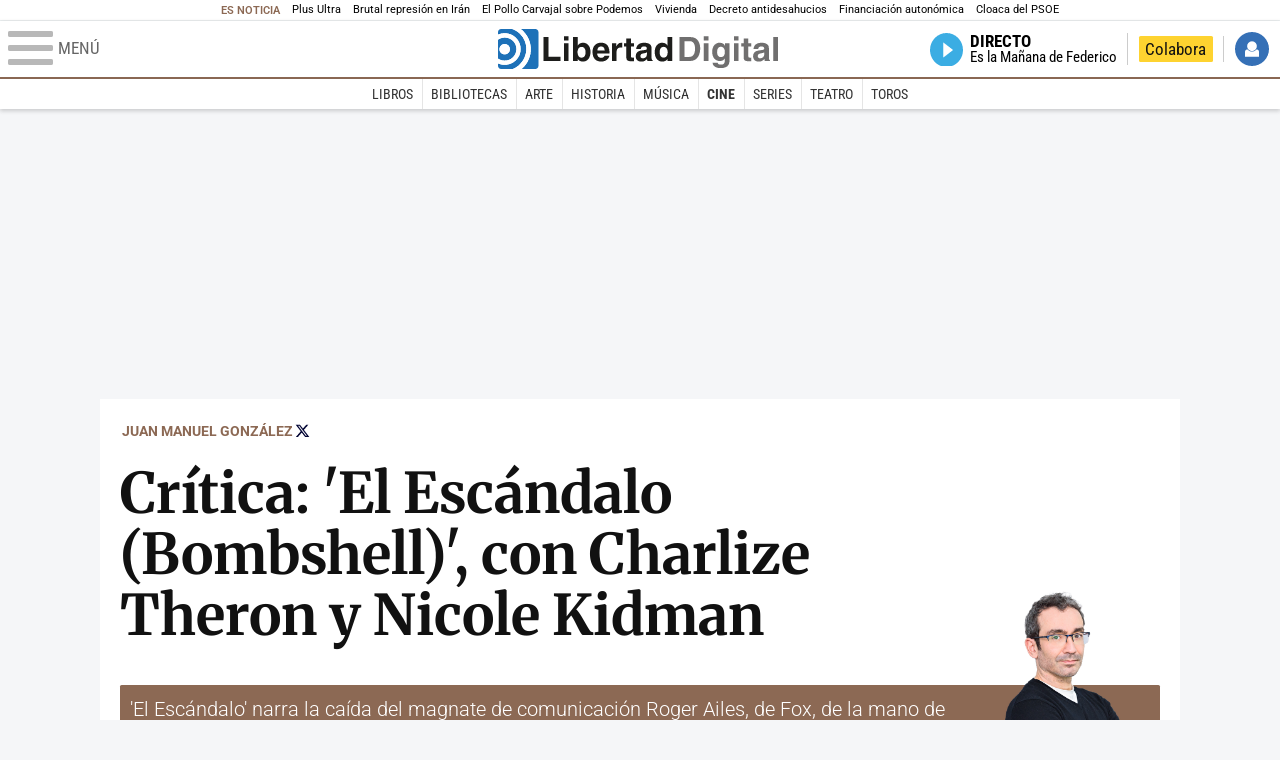

--- FILE ---
content_type: text/html; charset=UTF-8
request_url: https://www.libertaddigital.com/cultura/cine/2020-02-06/juan-manuel-gonzalez-critica-el-escandalo-bombshell-charlize-theron-nicole-kidman-margot-robbie-89925/
body_size: 14844
content:

<!DOCTYPE html>
<html lang="es-ES" data-adsection="ARCUL" data-adsubsection="CINE" data-adpagetype="articulo">
<head prefix="og: http://ogp.me/ns# fb: http://ogp.me/ns/fb# article: http://ogp.me/ns/article#">
    <title>Crítica: 'El Escándalo (Bombshell)', con Charlize Theron y Nicole Kidman - Juan Manuel González - Libertad Digital - Cultura</title>
    <meta http-equiv="content-type" content="text/html; charset=utf-8" />
    <meta name="viewport" content="width=device-width,initial-scale=1,minimum-scale=1" />
    <meta name="mobile-web-app-capable" content="no">
    <meta name="apple-mobile-web-app-capable" content="no" />
    <link rel="preconnect" href="https://s1.staticld.com" />
    <link rel="preload" as="script" href="https://ajax.googleapis.com/ajax/libs/jquery/3.5.1/jquery.min.js" />
    <link rel="preload" as="script" href="https://s1.staticld.com/js/248/210318.min.js" />
                    <link rel="preload" as="font" href="https://s1.staticld.com/fonts/robotocondensed.woff2" crossorigin="anonymous" />
        <link rel="preload" as="font" href="https://s1.staticld.com/fonts/robotocondensed-italic.woff2" crossorigin="anonymous" />
        <link rel="preload" as="font" href="https://s1.staticld.com/fonts/roboto.woff2" crossorigin="anonymous" />
        <link rel="preload" as="font" href="https://s1.staticld.com/fonts/roboto-italic.woff2" crossorigin="anonymous" />
        <link rel="preload" as="font" href="https://s1.staticld.com/fonts/poppins800.woff2" crossorigin="anonymous" />
                <link rel="preload" as="font" href="https://s1.staticld.com/fonts/merriweather.woff2" crossorigin="anonymous" />
        <link rel="preload" as="font" href="https://s1.staticld.com/fonts/inter.woff2" crossorigin="anonymous" />
            
<link rel="preconnect" href="https://www.google-analytics.com" />
<link rel="preconnect" href="https://www.googletagservices.com" />
<link rel="preconnect" href="https://sb.scorecardresearch.com" />
<link rel="preconnect" href="https://onesignal.com" crossorigin="anonymous" />
<link rel="preconnect" href="https://cdn.onesignal.com" />

<link rel="dns-prefetch" href="https://www.adblockanalytics.com" />

<link rel="preconnect" href="https://des.smartclip.net" />
<link rel="preconnect" href="https://static.criteo.net" />
<link rel="preconnect" href="https://gem.gbc.criteo.com" />
<link rel="preconnect" href="https://ag.gbc.criteo.com" />
<link rel="preconnect" href="https://cas.criteo.com" />
<link rel="preconnect" href="https://log.outbrain.com" />
<link rel="dns-prefetch" href="https://www.ultimedia.com" />
<link rel="preconnect" href="https://adservice.google.com" />
<link rel="preconnect" href="https://securepubads.g.doubleclick.net" />
<link rel="preconnect" href="https://pagead2.googlesyndication.com" />
<link rel="preconnect" href="https://cdn.smartclip-services.com" />
<link rel="preconnect" href="https://ib.adnxs.com" />
<link rel="preconnect" href="https://fonts.googleapis.com" />

<link rel="preload" as="script" href="https://www.googletagmanager.com/gtm.js?id=GTM-K8ZQ574" />

    
<meta name="apple-itunes-app" content="app-id=360408369">
<link rel="apple-touch-icon" href="https://s.libertaddigital.com/logos/ld/256.png" />
<meta name="author" content="Juan Manuel González">
<link rel="canonical" href="https://www.libertaddigital.com/cultura/cine/2020-02-06/juan-manuel-gonzalez-critica-el-escandalo-bombshell-charlize-theron-nicole-kidman-margot-robbie-89925/" />
<meta name="description" content="'El Escándalo' narra la caída del magnate de comunicación Roger Ailes, de Fox, de la mano de un grupo de periodistas.">
<link rel="image_src" href="https://s1.staticld.com//2020/02/06/bombshell.jpg" />
<meta name="keywords" content="bombshell, charlize theron, el escándalo, margot robbie, nicole kidman">
<meta http-equiv="last-modified" content="2024-12-28T11:40:29+01:00">
<link rel="manifest" href="https://s.libertaddigital.com/json/manifest/ld.json" />
<meta name="news_keywords" content="bombshell, charlize theron, el escándalo, margot robbie, nicole kidman">
<meta name="robots" content="follow,index,max-image-preview:standard">
<link rel="shortcut icon" href="https://s.libertaddigital.com/ld.ico" />
<meta name="theme-color" content="#f04e98">
<meta property="fb:app_id" content="115312275199271">
<meta property="fb:pages" content="587985361319819">
<meta property="ld:content_type" content="opinion">
<meta property="ld:outbrain" content="yes">
<meta property="ld:section" content="Cine">
<meta property="ld:seedtag" content="yes">
<meta property="og:description" content="'El Escándalo' narra la caída del magnate de comunicación Roger Ailes, de Fox, de la mano de un grupo de periodistas.">
<meta property="og:site_name" content="Libertad Digital - Cultura">
<meta property="og:title" content="Las periodistas que acabaron con el baboso de Fox News">
<meta property="og:type" content="article">
<meta property="og:url" content="https://www.libertaddigital.com/cultura/cine/2020-02-06/juan-manuel-gonzalez-critica-el-escandalo-bombshell-charlize-theron-nicole-kidman-margot-robbie-89925/">
<meta property="mrf:authors" content="Juan Manuel González">
<meta property="mrf:sections" content="Cultura">
<meta property="mrf:tags" content="contentType:opinion;sub-section:Cine;creator:41278353965;branded:no">
<meta property="article:author" content="https://www.libertaddigital.com/autores/juan-manuel-gonzalez/">
<meta property="article:modified_time" content="2024-12-28T11:40:29+01:00">
<meta property="article:published_time" content="2020-02-07T08:06:51+01:00">
<meta property="article:section" content="Cine">
<meta property="article:tag" content="bombshell" />
<meta property="article:tag" content="charlize theron" />
<meta property="article:tag" content="el escándalo" />
<meta property="article:tag" content="margot robbie" />
<meta property="article:tag" content="nicole kidman" />
<meta name="twitter:card" content="summary_large_image">
<meta name="twitter:creator" content="@confecinepata">
<meta name="twitter:description" content="'El Escándalo' narra la caída del magnate de comunicación Roger Ailes, de Fox, de la mano de un grupo de periodistas.">
<meta name="twitter:image" content="https://s1.staticld.com//2020/02/06/990/495/x-ld/bombshell.jpg">
<meta name="twitter:site" content="@LoDeCultura">
<meta name="twitter:title" content="Las periodistas que acabaron con el baboso de Fox News">
    <script>
        (function(n,t){"use strict";function w(){}function u(n,t){if(n){typeof n=="object"&&(n=[].slice.call(n));for(var i=0,r=n.length;i<r;i++)t.call(n,n[i],i)}}function it(n,i){var r=Object.prototype.toString.call(i).slice(8,-1);return i!==t&&i!==null&&r===n}function s(n){return it("Function",n)}function a(n){return it("Array",n)}function et(n){var i=n.split("/"),t=i[i.length-1],r=t.indexOf("?");return r!==-1?t.substring(0,r):t}function f(n){(n=n||w,n._done)||(n(),n._done=1)}function ot(n,t,r,u){var f=typeof n=="object"?n:{test:n,success:!t?!1:a(t)?t:[t],failure:!r?!1:a(r)?r:[r],callback:u||w},e=!!f.test;return e&&!!f.success?(f.success.push(f.callback),i.load.apply(null,f.success)):e||!f.failure?u():(f.failure.push(f.callback),i.load.apply(null,f.failure)),i}function v(n){var t={},i,r;if(typeof n=="object")for(i in n)!n[i]||(t={name:i,url:n[i]});else t={name:et(n),url:n};return(r=c[t.name],r&&r.url===t.url)?r:(c[t.name]=t,t)}function y(n){n=n||c;for(var t in n)if(n.hasOwnProperty(t)&&n[t].state!==l)return!1;return!0}function st(n){n.state=ft;u(n.onpreload,function(n){n.call()})}function ht(n){n.state===t&&(n.state=nt,n.onpreload=[],rt({url:n.url,type:"cache"},function(){st(n)}))}function ct(){var n=arguments,t=n[n.length-1],r=[].slice.call(n,1),f=r[0];return(s(t)||(t=null),a(n[0]))?(n[0].push(t),i.load.apply(null,n[0]),i):(f?(u(r,function(n){s(n)||!n||ht(v(n))}),b(v(n[0]),s(f)?f:function(){i.load.apply(null,r)})):b(v(n[0])),i)}function lt(){var n=arguments,t=n[n.length-1],r={};return(s(t)||(t=null),a(n[0]))?(n[0].push(t),i.load.apply(null,n[0]),i):(u(n,function(n){n!==t&&(n=v(n),r[n.name]=n)}),u(n,function(n){n!==t&&(n=v(n),b(n,function(){y(r)&&f(t)}))}),i)}function b(n,t){if(t=t||w,n.state===l){t();return}if(n.state===tt){i.ready(n.name,t);return}if(n.state===nt){n.onpreload.push(function(){b(n,t)});return}n.state=tt;rt(n,function(){n.state=l;t();u(h[n.name],function(n){f(n)});o&&y()&&u(h.ALL,function(n){f(n)})})}function at(n){n=n||"";var t=n.split("?")[0].split(".");return t[t.length-1].toLowerCase()}function rt(t,i){function e(t){t=t||n.event;u.onload=u.onreadystatechange=u.onerror=null;i()}function o(f){f=f||n.event;(f.type==="load"||/loaded|complete/.test(u.readyState)&&(!r.documentMode||r.documentMode<9))&&(n.clearTimeout(t.errorTimeout),n.clearTimeout(t.cssTimeout),u.onload=u.onreadystatechange=u.onerror=null,i())}function s(){if(t.state!==l&&t.cssRetries<=20){for(var i=0,f=r.styleSheets.length;i<f;i++)if(r.styleSheets[i].href===u.href){o({type:"load"});return}t.cssRetries++;t.cssTimeout=n.setTimeout(s,250)}}var u,h,f;i=i||w;h=at(t.url);h==="css"?(u=r.createElement("link"),u.type="text/"+(t.type||"css"),u.rel="stylesheet",u.href=t.url,t.cssRetries=0,t.cssTimeout=n.setTimeout(s,500)):(u=r.createElement("script"),u.type="text/"+(t.type||"javascript"),u.src=t.url);u.onload=u.onreadystatechange=o;u.onerror=e;u.async=!1;u.defer=!1;t.errorTimeout=n.setTimeout(function(){e({type:"timeout"})},7e3);f=r.head||r.getElementsByTagName("head")[0];f.insertBefore(u,f.lastChild)}function vt(){for(var t,u=r.getElementsByTagName("script"),n=0,f=u.length;n<f;n++)if(t=u[n].getAttribute("data-headjs-load"),!!t){i.load(t);return}}function yt(n,t){var v,p,e;return n===r?(o?f(t):d.push(t),i):(s(n)&&(t=n,n="ALL"),a(n))?(v={},u(n,function(n){v[n]=c[n];i.ready(n,function(){y(v)&&f(t)})}),i):typeof n!="string"||!s(t)?i:(p=c[n],p&&p.state===l||n==="ALL"&&y()&&o)?(f(t),i):(e=h[n],e?e.push(t):e=h[n]=[t],i)}function e(){if(!r.body){n.clearTimeout(i.readyTimeout);i.readyTimeout=n.setTimeout(e,50);return}o||(o=!0,vt(),u(d,function(n){f(n)}))}function k(){r.addEventListener?(r.removeEventListener("DOMContentLoaded",k,!1),e()):r.readyState==="complete"&&(r.detachEvent("onreadystatechange",k),e())}var r=n.document,d=[],h={},c={},ut="async"in r.createElement("script")||"MozAppearance"in r.documentElement.style||n.opera,o,g=n.head_conf&&n.head_conf.head||"head",i=n[g]=n[g]||function(){i.ready.apply(null,arguments)},nt=1,ft=2,tt=3,l=4,p;if(r.readyState==="complete")e();else if(r.addEventListener)r.addEventListener("DOMContentLoaded",k,!1),n.addEventListener("load",e,!1);else{r.attachEvent("onreadystatechange",k);n.attachEvent("onload",e);p=!1;try{p=!n.frameElement&&r.documentElement}catch(wt){}p&&p.doScroll&&function pt(){if(!o){try{p.doScroll("left")}catch(t){n.clearTimeout(i.readyTimeout);i.readyTimeout=n.setTimeout(pt,50);return}e()}}()}i.load=i.js=ut?lt:ct;i.test=ot;i.ready=yt;i.ready(r,function(){y()&&u(h.ALL,function(n){f(n)});i.feature&&i.feature("domloaded",!0)})})(window);
        head.load([
                                                {jquery: "https://ajax.googleapis.com/ajax/libs/jquery/3.5.1/jquery.min.js"},
            {breaking: "https://s1.staticld.com//rt/2017urgente.js"},
                        {ld: "https://s1.staticld.com/js/248/210318.min.js"},

            {publi: "https://s1.staticld.com/rt/ld.min.js"}        ]);
    </script>
    <link title="Libertad Digital" rel="search" type="application/opensearchdescription+xml" href="https://www.libertaddigital.com/fragmentos/open-search.xml" />
    <link rel="stylesheet" href="https://s1.staticld.com/css/248/mobile.min.css" />
    <link rel="stylesheet" media="(min-width: 480px)" href="https://s1.staticld.com/css/248/tablet.min.css" />
    <link rel="stylesheet" media="(min-width: 821px)" href="https://s1.staticld.com/css/248/desktop.min.css" />
    <link rel="stylesheet" media="print" href="https://s1.staticld.com/css/248/print.min.css" />
                        <script type="application/ld+json">{"@context":"https://schema.org","@type":"NewsArticle","headline":"Crítica: 'El Escándalo (Bombshell)', con Charlize Theron y Nicole Kidman","description":"'El Escándalo' narra la caída del magnate de comunicación Roger Ailes, de Fox, de la mano de un grupo de periodistas.","articleSection":"Cine","datePublished":"2020-02-07T08:06:51+0100","dateModified":"2024-12-28T11:40:29+0100","keywords":"Charlize Theron, Nicole Kidman","mainEntityOfPage":{"@type":"WebPage","@id":"https://www.libertaddigital.com/cultura/cine/2020-02-06/juan-manuel-gonzalez-critica-el-escandalo-bombshell-charlize-theron-nicole-kidman-margot-robbie-89925/"},"image":{"@type":"ImageObject","url":"https://s1.staticld.com//2020/02/06/bombshell.jpg","width":990,"height":557},"author":[{"@type":"Person","name":"Juan Manuel González","url":"https://www.libertaddigital.com/autores/juan-manuel-gonzalez/"}],"publisher":{"@type":"Organization","name":"Libertad Digital","url":"https://www.libertaddigital.com/","logo":{"@type":"ImageObject","url":"https://s1.staticld.com//2020/11/25/libertaddigital-logo.jpg"},"sameAs":["https://www.facebook.com/libertad.digital","https://x.com/libertaddigital","https://es.wikipedia.org/wiki/Libertad_Digital","https://www.instagram.com/libertaddigital_"],"publishingPrinciples":{"@type":"CreativeWork","url":"https://www.libertaddigital.com/corporativo/#valores"}},"video":{"@type":"VideoObject","name":"Tráiler oficial de la película: 'El escándalo'","description":"Protagonizada por las ganadoras del Óscar, Charlize Theron y Nicole Kidman, y los nominados al Óscar, John Lithgow y Margot Robbie, llega la película El escándalo. ","thumbnailUrl":"https://s1.staticld.com//2020/02/06/trailer-oficial-de-la-pelicula-el-escandalo-6072864.jpg","embedUrl":"https://tv.libertaddigital.com/videos/embed/1-LHCSXZwAADc.html","contentUrl":"https://www.libertaddigital.com/cultura/cine/2020-02-06/trailer-oficial-de-la-pelicula-el-escandalo-6072864/","uploadDate":"2020-02-06T15:36:31+0100"},"articleBody":"En apenas un par de películas, El vicio del poder y La gran apuesta, el director Adam McKay recondujo su carrera sin dejar atrás la comedia deslenguada con la que dio sus primeros pasos. En aquellos filmes y en la mayúscula serie de televisión Succession, que patrocinó junto a su actor fetiche, el cómico Will Ferrell, retrató el mundo de los tiburones financieros y políticos con una sangrante veracidad y activismo, tanta que en ocasiones repercutía en la complejidad psicológica de los mismos.\n\nSi McKay ha salido indemne de esas aventuras gracias a la enorme energía de aquellas obras, Bombshell (El Escándalo), quizá demostrando que la cabriola de género tampoco era para tanto (o quizá revelando de nuevo el menosprecio continuo al que se somete la comedia respecto al drama) se queda a medio camino de todo. Dirigida por Jay Roach, otro director de comedia pasado al lado oscuro de la vida, la película goza de un comienzo poderoso y ejemplar, en el que el director logra compaginar denuncia con garra cómica mientras su protagonista y productora, una Charlize Theron transmutada en la periodista Megyn Kelly, pasea por la redacción de Fox News mientras habla directamente al espectador sobre lo que se cuece tras las cámaras del informativo que ayudó al triunfo de Donald Trump.\n\nBombshell narra la denuncia colectiva por acoso sexual de un amplio grupo de periodistas contra Roger Ailes, artífice de Fox News y de un tercio de los beneficios recogidos por Murdoch en su emporio mediático. El filme, ambientado en su mayoría en 2016, resulta tan entretenido como falto de profundidad o verdadero suspense y va perdiendo su enorme fuelle inicial según transcurre. Tanto las heroínas de la función como el villano, interpretado por el siempre excelente John Lithgow, resultan más bien planos y poco interesantes aunque Roach, al menos, se vale de esta falta de incisión para elaborar una película que fluye ante nuestros ojos con la rapidez del flujo de información de Twitter. Trepidante y con garra, Bombshell sacrifica ese agudeza y humor iniciales una vez se mete en la grave cuestión. El resultado es una película más que aceptable, definitivamente entretenida, pero también una que hace real sin quererlo la reflexión final de la propia Kelly: todo se olvida, todo es desgraciadamente coyuntural."}</script><script type="application/ld+json">{"@context":"https://schema.org","@type":"WebSite","url":"https://www.libertaddigital.com/","potentialAction":{"@type":"SearchAction","target":{"@type":"EntryPoint","urlTemplate":"https://www.libertaddigital.com/c.php?op=buscar&q={search_term_string}"},"query-input":"required name=search_term_string"}}</script><script type="application/ld+json">{"@context":"http://schema.org","@type":"BreadcrumbList","itemListElement":[{"@type":"ListItem","position":1,"name":"Inicio","item":"https://www.libertaddigital.com/"},{"@type":"ListItem","position":2,"name":"Cultura","item":"https://www.libertaddigital.com/cultura/"},{"@type":"ListItem","position":3,"name":"Cine","item":"https://www.libertaddigital.com/cultura/cine/"},{"@type":"ListItem","position":4,"name":"Crítica: 'El Escándalo (Bombshell)', con Charlize Theron y Nicole Kidman","item":"https://www.libertaddigital.com/cultura/cine/2020-02-06/juan-manuel-gonzalez-critica-el-escandalo-bombshell-charlize-theron-nicole-kidman-margot-robbie-89925/"}]}</script></head>

<body class="cultura opinion">
<a name="top"></a>

<noscript><iframe src="https://www.googletagmanager.com/ns.html?id=GTM-K8ZQ574" height="0" width="0" style="display:none;visibility:hidden"></iframe></noscript>


<nav class="news">
    <span class="title">Es Noticia</span>
    <div class="scrollable"><ul>
            <li class="name"><a class="url" href="https://www.libertaddigital.com/espana/2026-01-12/el-dueno-de-plus-ultra-nego-a-la-juez-que-moncloa-o-abalos-intervinieran-en-el-rescate-de-la-compania-en-absoluto-7340563/">Plus Ultra</a></li>
            <li class="name"><a class="url" href="https://www.libertaddigital.com/internacional/oriente-medio/2026-01-12/bano-de-sangre-en-iran-la-tirania-de-los-ayatolas-ya-deja-mas-de-500-muertos-y-10-000-detenidos-7342208/">Brutal represión en Irán</a></li>
            <li class="name"><a class="url" href="https://www.libertaddigital.com/internacional/latinoamerica/2026-01-12/la-frase-manuscrita-del-exjefe-de-inteligencia-chavista-sobre-podemos-le-ha-hecho-mucho-dano-a-venezuela-7341769/">El Pollo Carvajal sobre Podemos</a></li>
            <li class="name"><a class="url" href="https://www.libertaddigital.com/libremercado/2026-01-12/el-precio-de-la-vivienda-se-dispara-en-espana-mas-del-doble-que-en-la-ue-7341783/">Vivienda</a></li>
            <li class="name"><a class="url" href="https://www.libertaddigital.com/libremercado/2026-01-12/jose-maria-rotellar-sanchez-prolonga-el-ataque-a-la-seguridad-juridica-y-al-mercado-de-la-vivienda-con-el-decreto-antidesahucios-7340700/">Decreto antidesahucios</a></li>
            <li class="name"><a class="url" href="https://www.libertaddigital.com/espana/politica/2026-01-11/el-gobierno-usa-el-modelo-de-financiacion-para-blanquear-los-privilegios-a-cataluna-y-frenar-la-fuga-de-votos-7341779/">Financiación autonómica</a></li>
            <li class="name"><a class="url" href="https://www.libertaddigital.com/espana/2026-01-11/asi-es-la-cloaca-del-psoe-de-leire-diaz-el-caso-que-mas-senala-al-1-7339538/">Cloaca del PSOE</a></li>
        </ul></div>
</nav>

<header class="superior">
    <a href="#" class="menu" aria-label="Abrir el menú de la web">
        <div class="hamburguesa">
            <span class="linea"></span>
            <span class="linea"></span>
            <span class="linea"></span>
        </div>
        <span class="rotulo">Menú</span>
    </a>
    <a class="logo"  href="https://www.libertaddigital.com/" title="Cultura">
    <svg xmlns="http://www.w3.org/2000/svg" viewBox="-14.2 0 815.9 117.9"><path fill="#1D1D1B" d="M133 81.7h35.2v12.8h-50V23.7H133zM177.9 42h13.6v52.4h-13.6V42zm0-20.6h13.6v12.8h-13.6V21.4zM229.3 52.7c-8.7 0-11.7 8.2-11.7 15.6 0 5.9 1.8 16.2 11.7 16.2 10 0 11.7-10.2 11.7-16.2 0-7.4-3-15.6-11.7-15.6zm-11.2-3.9l.2-.2c2.2-3.3 6.3-8.2 15.2-8.2 11.5 0 21.8 8.9 21.8 27.2 0 14.6-6.5 28.4-22.1 28.4-5.7 0-11.8-2.1-15.2-8l-.2-.2v6.6h-13.3V23.7h13.6v25.1zM296.6 63.4c0-9.3-6.1-11.9-10.6-11.9s-10.6 2.7-10.6 11.9h21.2zm-21.8 9.1c0 2.9 1.2 12.5 12.3 12.5 3.8 0 7.8-2.3 8.9-6.1h14.1c0 5.8-7.4 17.1-23.7 17.1-14 0-25.2-7.9-25.2-28.4 0-14.3 7.3-27.2 24.8-27.2 18.6 0 24.8 12.7 24.8 32l-36 .1zM317.7 42h13v8.9h.2c2.9-5.3 6-10.4 14.4-10.4.9 0 1.8.1 2.7.2v14c-1.2-.2-2.7-.2-3.9-.2-10.7 0-12.7 6.7-12.7 12.5v27.5h-13.6V42h-.1zM373.4 42h8.7v9.9h-8.7v28.4c0 3.1.1 4.2 5.8 4.2.9 0 1.9-.1 2.9-.3v10.5c-2.2.2-4.3.3-6.5.3h-1.8c-11.8 0-14-4.5-14-11.3V51.9h-7.2V42h7.2V27.8h13.6V42zM419.7 68.8c-1.7.9-3.1 1.7-5.8 2.2l-3.6.7c-6.3 1.2-9.5 2.9-9.5 8.2 0 4.5 3.1 6.5 6.9 6.5 3.2 0 12-1.6 12-12.2v-5.4zm13.6 15.3c0 6.3 1.5 7.7 3.2 8.2v2.2h-15.1c-.5-1.2-1.3-3.2-1.3-6.1-4.2 4.3-7.5 7.7-16.8 7.7-9.4 0-16.2-5.5-16.2-16.2 0-8.7 5.5-14.9 14.4-16.2l13.3-2c1.9-.3 4.8-.8 4.8-4.3s-2-5.9-8.4-5.9c-7.3 0-8.5 3.2-9.1 7.2h-13.6c.1-3.8 2.7-18 22.4-18.2 18.7 0 22.3 8.4 22.3 15.9v27.7h.1zM468.5 84.4c10 0 11.7-10.2 11.7-16.2 0-7.4-3.1-15.6-11.7-15.6-8.7 0-11.7 8.2-11.7 15.6 0 6 1.8 16.2 11.7 16.2zm24.8 10.1H480v-6.6l-.2.2c-3.4 5.9-9.5 8-15.2 8-15.6 0-22.1-13.8-22.1-28.4 0-18.3 10.2-27.2 21.8-27.2 8.9 0 13 4.8 15.2 8.2l.2.2V23.7h13.6v70.8z"/><path fill="#706F6F" d="M529.5 82.2h14.4c12 0 16.1-12.1 16.1-23.7 0-20.9-10-22.6-16.3-22.6h-14.2v46.3zM515 23.7h31.2C570 23.7 575 44 575 57.4c0 15.2-6 37-29.4 37H515V23.7zM585.6 42h13.6v52.4h-13.6V42zm0-20.6h13.6v12.8h-13.6V21.4zM646.9 67.7c0-8.4-4.1-15.3-11.8-15.3-5.1 0-10.8 3.7-10.8 15.9 0 6.7 2.8 14.6 10.9 14.6 9.3-.1 11.7-8 11.7-15.2zM660.4 42v49.2c0 9.1-.7 24.1-26.3 24.1-10.8 0-22.3-4.6-22.9-15.6h15c.6 2.7 1.7 5.3 9.7 5.3 7.4 0 10.9-3.5 10.9-12v-6.2l-.2-.1c-2.3 3.8-5.7 7.7-14 7.7-12.6 0-22.6-8.8-22.6-27.1 0-18 10.3-26.9 21.8-26.9 9.8 0 13.7 5.7 15.4 9.2h.2V42h13zM673.2 42h13.6v52.4h-13.6V42zm0-20.6h13.6v12.8h-13.6V21.4zM715.4 42h8.7v9.9h-8.7v28.4c0 3.1.1 4.2 5.8 4.2.9 0 1.9-.1 2.9-.3v10.5c-2.2.2-4.3.3-6.5.3h-1.8c-11.8 0-14-4.5-14-11.3V51.9h-7.2V42h7.2V27.8h13.6V42zM761.7 68.8c-1.7.9-3.1 1.7-5.8 2.2l-3.6.7c-6.3 1.2-9.5 2.9-9.5 8.2 0 4.5 3.1 6.5 6.9 6.5 3.2 0 12-1.6 12-12.2v-5.4zm13.6 15.3c0 6.3 1.5 7.7 3.2 8.2v2.2h-15.1c-.5-1.2-1.3-3.2-1.3-6.1-4.2 4.3-7.5 7.7-16.8 7.7-9.4 0-16.2-5.5-16.2-16.2 0-8.7 5.5-14.9 14.4-16.2l13.3-2c1.9-.3 4.8-.8 4.8-4.3s-2-5.9-8.4-5.9c-7.3 0-8.5 3.2-9.1 7.2h-13.6c.1-3.8 2.7-18 22.4-18.2 18.7 0 22.3 8.4 22.3 15.9v27.8l.1-.1zM801.7 94.5h-13.6V23.7h13.6z"/><path fill="#1D71B8" d="M-14.2 9.2v7.3C3 8.7 24 11.8 38.1 26c18.2 18.2 18.2 47.8 0 66l-.2.2c-14.1 14-35 17-52.1 9.2v7.3c0 5.1 4.1 9.2 9.2 9.2h34c7.5-3.1 14.5-7.7 20.6-13.8v-.1c24.8-24.9 25.1-65 .5-89.5l-.3-.3C43.3 7.7 35.6 3 27.4 0H-5c-5.1 0-9.2 4.1-9.2 9.2z"/><path fill="#1D71B8" d="M94.5 0H52.1c2.2 1.7 4.3 3.6 6.4 5.6l.5.5c29.6 29.6 29.8 77.6.3 107.1-.1.1-.2.1-.2.2-1.6 1.6-3.3 3.1-5 4.5h40.4c5.1 0 9.2-4.1 9.2-9.2V9.2c0-5.1-4.1-9.2-9.2-9.2zM16 48.8c6 6 6 15.6 0 21.6-5.9 6-15.6 5.9-21.6 0-6-6-6-15.6 0-21.6 6-6 15.6-6 21.6 0zm13.2 34.7c.1-.1.2-.1.2-.2 13.3-13.3 13.4-34.9.1-48.2-.1-.1-.2-.2-.3-.2-11.9-11.7-30.3-12.8-43.5-3.4v55.7c13.3 9.2 31.6 8 43.5-3.7z"/><path fill="#FFF" d="M59.3 113.2C88.8 83.7 88.7 35.7 59 6.1l-.5-.5c-2-2-4.2-3.9-6.4-5.6H27.3c8.2 3 15.9 7.7 22.5 14.2l.3.3C74.6 39 74.4 79.1 49.6 104v.1c-6.1 6.1-13.1 10.7-20.6 13.8h25c1.7-1.4 3.4-2.9 5-4.5.1-.1.2-.2.3-.2z"/><path fill="#FFF" d="M37.9 92.3c.1-.1.2-.1.2-.2 18.2-18.2 18.2-47.8 0-66C24 11.8 3 8.7-14.2 16.5v15c13.2-9.4 31.6-8.3 43.5 3.4.1.1.2.2.3.2 13.3 13.3 13.2 34.9-.1 48.2-.1.1-.2.1-.2.2C17.4 95.2-.9 96.4-14.1 87.2v14.2c17 7.9 37.9 4.8 52-9.1z"/><path fill="#FFF" d="M-5.6 70.3c6 6 15.6 6 21.6 0 6-5.9 5.9-15.6 0-21.6-6-6-15.6-6-21.6 0-5.9 6-5.9 15.6 0 21.6z"/></svg>    </a>
        <!---->    <nav>
        <ul>
                        <li class="directo" id="directoesradio"><a href="https://esradio.libertaddigital.com/directo.html">
                    <span class="title">Directo</span>
                    <span class="programa">esRadio</span>
                                    </a></li>
            <li class="colaborar"><a href="https://www.libertaddigital.com/colabora/">Colabora</a></li>
            <li id="navbarLoginUsername" class="login">
                <a href="#">Iniciar Sesión</a>
            </li>
        </ul>
    </nav>
</header>

<div id="desplegable_login" class="d_usuario" style="display: none;"></div>

    <nav class="submenu">
        <div class="scrollable">
            <ul>
                                    <li class="name"><a class="url" href="https://www.libertaddigital.com/cultura/libros/">Libros</a></li>
                                    <li class="name"><a class="url" href="https://tv.libertaddigital.com/la-biblioteca-de/">Bibliotecas</a></li>
                                    <li class="name"><a class="url" href="https://www.libertaddigital.com/cultura/arte/">Arte</a></li>
                                    <li class="name"><a class="url" href="https://www.libertaddigital.com/cultura/historia/">Historia</a></li>
                                    <li class="name"><a class="url" href="https://www.libertaddigital.com/cultura/musica/">Música</a></li>
                                    <li class="name actual"><a class="url" href="https://www.libertaddigital.com/cultura/cine/">Cine</a></li>
                                    <li class="name"><a class="url" href="https://www.libertaddigital.com/cultura/series/">Series</a></li>
                                    <li class="name"><a class="url" href="https://www.libertaddigital.com/cultura/teatro/">Teatro</a></li>
                                    <li class="name"><a class="url" href="https://www.libertaddigital.com/cultura/toros/">Toros</a></li>
                            </ul>
        </div>
    </nav>


    <div id="cintillo" class="vacio"></div>


    <div style="position: relative; overflow: hidden;"><div id="fb-root"></div></div>
    <script>
        head.ready("ld", function() {
            cargar_facebook(115312275199271, 'www.libertaddigital.com', 'www.libertaddigital.com',
                false);
        });
    </script>

        
    <div class="dfp outofpage" id="outofpage"></div><div class="dfp mega atf" id="mega-atf"></div>
    
    
    <main>


<div class="contabilizacion"><img src="https://c1.staticld.com/img/none.png?cpn=6569462&type=o&section=ARCUL" /></div>

<div id="infinito" data-json="https://s1.staticld.com/seccion-ARCUL.json">
<div class="interior opinion">

    <div class="heading  with-media">
        <div class="authors"><a class="author" href="https://www.libertaddigital.com/autores/juan-manuel-gonzalez/">Juan Manuel González</a><a class="twitter" href="https://x.com/confecinepata">Seguir a @confecinepata</a></div>        <h1>Crítica: 'El Escándalo (Bombshell)', con Charlize Theron y Nicole Kidman</h1>
        <h2 class="lede">
            'El Escándalo' narra la caída del magnate de comunicación Roger Ailes, de Fox, de la mano de un grupo de periodistas.                         <figure class="author"><picture><source data-sizes="auto" type="image/webp"  data-srcset="https://s1.staticld.com//2023/03/30/160/155/489x348/juanma.png.webp 160w, https://s1.staticld.com//2023/03/30/282/273/489x348/juanma.png.webp 282w" /><source data-sizes="auto" type="image/png"  data-srcset="https://s1.staticld.com//2023/03/30/160/155/489x348/juanma.png 160w, https://s1.staticld.com//2023/03/30/282/273/489x348/juanma.png 282w" /><img class="l" src="https://s1.staticld.com/images/trans.png" /></picture></figure>
                    </h2>
    </div>

    <div class="toolbar">
    <div class="dateline">
                <time>07/2/2020 - 08:06</time>    </div>
    <ul class="social">
            <li class="facebook" data-text="Crítica: 'El Escándalo (Bombshell)', con Charlize Theron y Nicole Kidman">Compartir</li>
        <li class="twitter"  data-text="Crítica: 'El Escándalo (Bombshell)', con Charlize Theron y Nicole Kidman, por @confecinepata" data-via="LoDeCultura" data-related="confecinepata">Tuitear</li>
        <li class="whatsapp" data-text="Crítica: 'El Escándalo (Bombshell)', con Charlize Theron y Nicole Kidman">Enviar</li>
        <li class="email"    data-text="Crítica: 'El Escándalo (Bombshell)', con Charlize Theron y Nicole Kidman">Enviar</li>
    </ul>
</div>
        
    <div class="dfp brandday" id="sc-brandday"></div>
    <div class="conlateral">
        <div class="content">
            
    <div class="videoplayer"><div class="youtube">
            <script src="https://www.youtube.com/iframe_api"></script>
        <iframe id="yt-video-LHCSXZwAADc" class="el-video l" src="https://www.youtube.com/embed/LHCSXZwAADc?hl=es&rel=0&autoplay=1&enablejsapi=1" allowfullscreen="yes" frameborder="0"></iframe>
    </div></div>


            <div class="trinityAudioPlaceholder"></div>                                    
            <div class="body">
                <p>En apenas un par de películas, <em>El vicio del poder</em> y <em>La gran apuesta</em>, el director Adam McKay recondujo su carrera sin dejar atrás la comedia deslenguada con la que dio sus primeros pasos. En aquellos filmes y en la mayúscula serie de televisión <em>Succession</em>, que patrocinó junto a su actor fetiche, el cómico Will Ferrell, retrató el mundo de los tiburones financieros y políticos con una sangrante veracidad y activismo, tanta que en ocasiones repercutía en la complejidad psicológica de los mismos.</p>
<section class="related">
    <h2>Del autor</h2>
    <ul>
                    <li><a href="https://www.libertaddigital.com/cultura/cine/2023-08-14/juan-manuel-gonzalez-hablame-la-pelicula-australiana-que-ha-causado-pavor-a-los-americanos-7041005/">
                <span>14 Ago. 2023:</span> 'Háblame', la película australiana que ha causado pavor a los americanos            </a></li>
                    <li><a href="https://www.libertaddigital.com/cultura/cine/2023-08-11/juan-manuel-gonzalez-gran-turismo-la-pelicula-que-adapta-el-videojuego-playstation-y-odiaran-los-haters-de-los-coches-7040676/">
                <span>11 Ago. 2023:</span> 'Gran Turismo', la película que adapta el videojuego Playstation y odiarán los haters de los coches            </a></li>
                    <li><a href="https://www.libertaddigital.com/cultura/cine/2023-08-07/juan-manuel-gonzalez-todas-somos-jane-la-pelicula-sobre-al-aborto-que-no-escandaliza-a-nadie-7039527/">
                <span>7 Ago. 2023:</span> 'Todas somos Jane', la película sobre al aborto que no escandaliza a nadie            </a></li>
                    <li><a href="https://www.libertaddigital.com/cultura/cine/2023-08-04/juan-manuel-gonzalez-megalodon-2-con-jason-statham-para-cretinos-como-nosotros-7039315/">
                <span>4 Ago. 2023:</span> Megalodón 2 con Jason Statham, para cretinos como nosotros            </a></li>
            </ul>
</section>
<div class="dfp roba atf movil dentro" id="roba-movil-atf"></div>
<p>Si McKay ha salido indemne de esas aventuras gracias a la enorme energía de aquellas obras, <strong><em>Bombshell (El Escándalo)</em></strong>, quizá demostrando que la cabriola de género tampoco era para tanto (o quizá revelando de nuevo el menosprecio continuo al que se somete la comedia respecto al drama) se queda a medio camino de todo. Dirigida por Jay Roach, otro director de comedia pasado al lado oscuro de la vida, la película goza de un comienzo poderoso y ejemplar, en el que el director logra compaginar denuncia con garra cómica mientras su protagonista y productora, una <strong>Charlize Theron</strong> transmutada en la periodista Megyn Kelly, pasea por la redacción de Fox News mientras habla directamente al espectador sobre lo que se cuece tras las cámaras del informativo que ayudó al triunfo de Donald Trump.</p>
<p><em><strong>Bombshell</strong></em> narra la denuncia colectiva por acoso sexual de un amplio grupo de periodistas contra Roger Ailes, artífice de Fox News y de un tercio de los beneficios recogidos por Murdoch en su emporio mediático. El filme, ambientado en su mayoría en 2016, resulta tan entretenido como falto de profundidad o verdadero suspense y va perdiendo su enorme fuelle inicial según transcurre. Tanto las heroínas de la función como el villano, interpretado por el siempre excelente John Lithgow, resultan más bien planos y poco interesantes aunque Roach, al menos, se vale de esta falta de incisión para elaborar una película que fluye ante nuestros ojos con la rapidez del flujo de información de Twitter. Trepidante y con garra, <strong><em>Bombshell </em></strong>sacrifica ese agudeza y humor iniciales una vez se mete en la grave cuestión. El resultado es una película más que aceptable, definitivamente entretenida, pero también una que hace real sin quererlo la reflexión final de la propia Kelly: todo se olvida, todo es desgraciadamente coyuntural.</p><section class="tags">
    <h2>Temas</h2>
    <ul>
            <li><a href="https://www.libertaddigital.com/personajes/charlize-theron/">Charlize Theron</a></li>
            <li><a href="https://www.libertaddigital.com/personajes/nicole-kidman/">Nicole Kidman</a></li>
        </ul>
</section><ul class="social">
    <li class="facebook" data-text="Crítica: 'El Escándalo (Bombshell)', con Charlize Theron y Nicole Kidman">Compartir</li>
    <li class="twitter"  data-text="Crítica: 'El Escándalo (Bombshell)', con Charlize Theron y Nicole Kidman, por @confecinepata" data-via="LoDeCultura" data-related="confecinepata">Tuitear</li>
    <li class="whatsapp" data-text="Crítica: 'El Escándalo (Bombshell)', con Charlize Theron y Nicole Kidman">Enviar</li>
    <li class="email"    data-text="Crítica: 'El Escándalo (Bombshell)', con Charlize Theron y Nicole Kidman">Enviar</li>
</ul>            </div>
                    </div>

        <div>
                            <div class="flexbox_stuck"><div class="stuck"><div class="dfp roba atf" id="roba-atf"></div></div></div>
                                        <div class="flexbox_stuck"><div class="stuck">
                <div class="bloque miniportada json 21">
    <h4>En Cultura</h4>
    <ul></ul>
</div>                                </div></div>
                    </div>
    </div>

            <div id="bajocontenido"></div>    <style type="text/css">
  .servicios {
    border-radius: 10px !important;
  }
  .servicios ul.ldTabs li[rel]:hover,
  .servicios ul.ldTabs li.active {
    border-radius: 5px 5px 0 0 !important;
  }
</style>

<div class="servicios">
  <section class="propios">
    <header>
      <h2>Servicios</h2>
    </header>
    <ul>
      <li><a href="https://www.libertaddigital.com/servicios/trafico/">Tráfico</a></li>
      <li><a href="https://www.libertaddigital.com/servicios/eltiempo/">El Tiempo</a></li>
      <li><a href="https://www.libertaddigital.com/servicios/gasolineras/">Precio gasolineras</a></li>
      <li><a href="https://www.libertaddigital.com/servicios/radares/">Radares</a></li>
      <li><a href="https://www.libertaddigital.com/hemeroteca.html">Hemeroteca</a></li>
    </ul>
  </section>

  <section class="partners">
    <header>
      <ul class="ldTabs">
        <li class="tab" rel="tabradar">Radarbot</li>
       <!-- <li class="tab" rel="tablibro">Libro</li> -->
        <li class="tab" rel="tabcurso">Curso</li>
        <li class="tab" rel="tabescultura">Inversión</li>
        <li class="tab" rel="tabsecuritas">Securitas</li>
        <li class="tab" rel="tabbvs">Buena Vida</li>
         <li class="tab" rel="durcal">Reloj Durcal</li>
      </ul>
    </header>
    <div class="ldTabs">
      <div id="tabradar" class="tab">
        <iframe
          class="l"
          data-src="https://www.libertaddigital.com/fragmentos/radarbot-responsive.html?2"
          title="Radarbot"
          width="100%"
          height="300"
          frameborder="0"
          scrolling="no"
        ></iframe>
      </div>
     <!-- <div id="tablibro" class="tab">
        <iframe
          class="l"
          data-src="https://www.libertaddigital.com/fragmentos/libro-responsive.html?3"
          title="Libro"
          width="100%"
          height="300"
          frameborder="0"
          scrolling="no"
        ></iframe>
      </div> -->
      <div id="tabcurso" class="tab">
        <iframe
          class="l"
          data-src="https://www.libertaddigital.com/fragmentos/curso-estrategias-responsive.html?4"
          title="Curso"
          width="100%"
          height="300"
          frameborder="0"
          scrolling="no"
        ></iframe>
      </div>
      <div id="tabescultura" class="tab">
        <iframe
          class="l"
          data-src="https://www.libertaddigital.com/fragmentos/historia-responsive.html?4"
          title="Inversión"
          width="100%"
          height="300"
          frameborder="0"
          scrolling="no"
        ></iframe>
      </div>
      <div id="tabsecuritas" class="tab">
        <iframe
          class="l"
          data-src="https://www.libertaddigital.com/fragmentos/securitas-responsive.html?6"
          title="Inversión"
          width="100%"
          height="300"
          frameborder="0"
          scrolling="no"
        ></iframe>
      </div>

                  <div id="tabbvs" class="tab">
        <iframe
          class="l"
          data-src="https://www.libertaddigital.com/fragmentos/bvs-responsive.html?8"
          title="Bvs"
          width="100%"
          height="300"
          frameborder="0"
          scrolling="no"
        ></iframe>
      </div>

                        <div id="durcal" class="tab">
        <iframe
          class="l"
          data-src="https://www.libertaddigital.com/fragmentos/durcal-responsive.html?9"
          title="Bvs"
          width="100%"
          height="300"
          frameborder="0"
          scrolling="no"
        ></iframe>
      </div>
    </div>
  </section>
</div>

<script>
  head.load("https://s.libertaddigital.com/js/3/ld.tabs.min.js", function () {
    var totalTabs = $(".partners li.tab").length;
    var randomIndex = Math.floor(Math.random() * (totalTabs - 1)) + 1;
    $(".partners li.tab").eq(randomIndex).addClass("active");
    $(".partners ul.ldTabs").ldTabs(".partners div.ldTabs", { accordion: false });
  });
</script>    <div class="dfp mega btf" id="mega-btf"></div>
</div>
</div>

</main>


<nav class="menu">
    <section class="buscador">
        <form action="https://www.libertaddigital.com/c.php?op=buscar" method="get">
            <input id="search_box" name="q" type="text" aria-label="Buscar" placeholder="Buscar..." />
            <input type="submit" />
        </form>
    </section>
    <section>
        <header><h2>Secciones</h2></header>
        <ul class="three">
            <li><a href="https://www.libertaddigital.com/">Portada</a></li>
            <li><a href="https://www.libertaddigital.com/opinion/">Opinión</a></li>
            <li><a href="https://www.libertaddigital.com/espana/">España</a></li>
            <li><a href="https://www.libertaddigital.com/andalucia/">Andalucía</a></li>
            <li><a href="https://www.libertaddigital.com/madrid/">Madrid</a></li>
            <li><a href="https://www.libertaddigital.com/canarias/">Canarias</a></li>
            <li><a href="https://www.libertaddigital.com/valencia/">Valencia</a></li>
            <li><a href="https://www.libertaddigital.com/internacional/">Internacional</a></li>
            <li><a href="https://www.libertaddigital.com/defensa/">Defensa</a></li>
            <li><a href="https://www.libertaddigital.com/chic/corazon/">Corazón</a></li>
            <li><a href="https://www.libertaddigital.com/chic/viajar-comer/">Viajar y Comer</a></li>
            <li><a href="https://www.libertaddigital.com/deportes/">Deportes</a></li>
            <li><a href="https://www.libertaddigital.com/sucesos/">Sucesos</a></li>
            <li><a href="https://www.libertaddigital.com/cultura/">Cultura</a></li>
            <li><a href="https://www.libertaddigital.com/cultura/libros/">Libros</a></li>
            <li><a href="https://www.libertaddigital.com/cultura/cine/">Cine</a></li>
            <li><a href="https://www.libertaddigital.com/cultura/series/">Series</a></li>
            <li><a href="https://www.libertaddigital.com/ciencia-tecnologia/">Tecnociencia</a></li>
            <li><a href="https://www.libertaddigital.com/ciencia-tecnologia/salud/">Salud</a></li>
            <li><a href="https://tv.libertaddigital.com/">Vídeos</a></li>
            <li><a href="https://www.libertaddigital.com/fotos/">Fotos</a></li>
        </ul>
    </section>
    <section class="channels">
        <header><h2>Canales</h2></header>
        <ul class="nolines">
            <li><a href="https://www.libertaddigital.com/libremercado/"><img class="l" src="https://s1.staticld.com/images/svg/logo-libremercado.svg" width="890" height="130" alt="Libre Mercado" /></a></li>
            <li><a href="https://www.libertaddigital.com/chic/"><img class="l" src="https://s1.staticld.com/images/svg/logo-chic.svg" width="393" height="144" alt="Chic" /></a></li>
            <li class="esradio"><a href="https://esradio.libertaddigital.com/"><img class="l" src="https://s1.staticld.com/images/svg/logo-esradio.svg" width="999" height="316" alt="esRadio" /></a></li>
            <li><a href="https://www.libertaddigital.com/club/"><img class="l" src="https://s1.staticld.com/images/svg/club.svg" width="1053" height="383" alt="ClubLD" /></a></li>
        </ul>
    </section>
    <section class="services">
        <header><h2>Servicios</h2></header>
        <ul class="two">
            <li><a href="https://www.libertaddigital.com/compras/">Me lo compro</a></li>
            <li><a href="https://yoquierouno.com/">Yo quiero uno</a></li>
            <li><a href="https://www.libertaddigital.com/servicios/trafico/">Tráfico</a></li>
            <li><a href="https://www.libertaddigital.com/servicios/gasolineras/">Precio gasolineras</a></li>
            <li><a href="https://www.libertaddigital.com/servicios/radares/">Radares</a></li>
            <li><a href="https://www.libertaddigital.com/servicios/eltiempo/">El Tiempo</a></li>
            <li><a href="https://conectate.estrategiasdeinversion.com/curso-de-inversion-y-gestion-patrimonial/">Gestiona tu patrimonio</a></li>
            <li><a href="https://www.libertaddigital.com/participacion/">Participación</a></li>
            <li><a href="https://www.libertaddigital.com/movil.html">Móviles</a></li>
            <li><a href="https://www.libertaddigital.com/correo/">Boletines</a></li>
            <li><a href="https://www.libertaddigital.com/rss/">RSS</a></li>
            <li><a href="https://www.libertaddigital.com/accesible/">Versión accesible</a></li>
            <li><a href="https://www.libertaddigital.com/ultimas-noticias.html">Últimas noticias</a></li>
        </ul>
    </section>
    <section>
        <header><h2>Archivo</h2></header>
        <ul>
            <li><a href="https://www.libertaddigital.com/hemeroteca.html">Hemeroteca</a></li>
            
            <li><a href="https://www.libertaddigital.com/personajes/">Personajes</a></li>
            <li><a href="https://www.libertaddigital.com/lugares/">Lugares</a></li>
            <li><a href="https://www.libertaddigital.com/empresas/">Empresas</a></li>
            <li><a href="https://www.libertaddigital.com/organismos/">Organismos</a></li>
            <li><a href="https://www.libertaddigital.com/temas/">Temas</a></li>
            <li><a href="https://www.libertaddigital.com/eventos/">Eventos LD</a></li>
        </ul>
    </section>
    <section>
        <header><h2>Redes</h2></header>
        <ul class="social nolines noshare">
            <li class="facebook l"><a class="box" href="https://www.facebook.com/lo.de.cultura" target="_blank" rel="noopener" aria-label="Cuenta de Facebook"><span class="share">Facebook</span></a></li>
            <li class="twitter l"><a class="box" href="https://x.com/LoDeCultura" target="_blank" rel="noopener" aria-label="Cuenta de X/Twitter"><span class="share">X</span></a></li>
            <li class="instagram l"><a class="box" href="https://instagram.com/libertaddigital_" target="_blank" rel="noopener" aria-label="Cuenta de Instagram"><span class="share">Instagram</span></a></li>
            <li class="youtube l"><a class="box" href="https://www.youtube.com/LDcultura" target="_blank" rel="noopener" aria-label="Canal de YouTube"><span class="share">YouTube</span></a></li>
            <li class="whatsapp l"><a class="box" href="https://whatsapp.com/channel/0029Va8WwiCKbYMPoDUA4w10" target="_blank" rel="noopener" aria-label="Canal de WhatsApp"><span class="share">WhatsApp</span></a></li>
            <li class="telegram l"><a class="box" href="https://t.me/libertaddigital" target="_blank" rel="noopener" aria-label="Canal de Telegram"><span class="share">Telegram</span></a></li>
        </ul>
    </section>
</nav>

<footer class="inferior">
    <nav class="links">
        <a class="ld l" href="https://www.libertaddigital.com/">Libertad Digital</a>
        <ul class="corporativo">
            <li><a href="https://www.libertaddigital.com/corporativo/">Información corporativa</a></li>
            <li><a href="https://www.libertaddigital.com/tc.html">Términos y Condiciones</a></li>
            <li><a class="cmp" href="https://www.libertaddigital.com/cookies.html"><!--Privacidad y -->Cookies</a></li>
            <li><a href="https://www.libertaddigital.com/soporte"><!--Soporte-->Asistencia técnica</a></li>
            <li><a href="https://www.libertaddigital.com/autores/">Autores</a></li>
        </ul>
            <ul class="partners">
                            <li><a href="https://www.google.com/dfp/" rel="nofollow">Trafficking: DFP</a></li>
                <li><a href="https://www.smartclip.com/es/" rel="nofollow">Campañas: Smartclip</a></li>
                <li><a href="https://www.gfk.com/es/products/gfk-digital-audience-measurement" rel="nofollow">Estadísticas: GfK DAM</a></li>
                <li><a href="https://www.acens.es" rel="nofollow">Housing: Acens</a></li>
                <li><a href="https://www.flumotion.com/" rel="nofollow">Streaming: Flumotion</a></li>
                <li><a href="https://www.novainternet.es" rel="nofollow">Sistemas: Nova</a></li>        </ul>
        </nav>
    <nav class="links_social">
        <p>Encuéntranos en:</p>
        <ul>
            <li><a class="facebook l" href="https://www.facebook.com/lo.de.cultura" target="_blank" rel="noopener">Facebook</a></li>
            <li><a class="twitter l" href="https://x.com/LoDeCultura" target="_blank" rel="noopener">Twitter</a></li>
            <li><a class="instagram l" href="https://instagram.com/libertaddigital_" target="_blank" rel="noopener">Instagram</a></li>
            <li><a class="youtube l" href="https://www.youtube.com/LDcultura" target="_blank" rel="noopener">YouTube</a></li>
            <li><a class="google l" href="https://profile.google.com/cp/CgkvbS8wZ2drM2Y" target="_blank" rel="noopener">Google Discover</a></li>
            <li><a class="flipboard l" href="https://flipboard.com/@cultura-vok95vpty" target="_blank" rel="noopener">Flipboard</a></li>
            <li><a class="telegram l" href="https://t.me/libertaddigital" target="_blank" rel="noopener">Telegram</a></li>
            <li><a class="apple l" href="https://www.apple.com/es/search/esradio?src=serp" target="_blank" rel="noopener">iTunes</a></li>
        </ul>
    </nav>
</footer>

<style>#phc46d0522-913d-4ce6-9b17-0eafa2285054{padding-bottom:56.262626262626%;aspect-ratio:auto}@media (max-width:480px){#phc46d0522-913d-4ce6-9b17-0eafa2285054{padding-bottom:calc(56.262626262626% + 1.5em)}}</style>
</body>
</html>

--- FILE ---
content_type: text/css
request_url: https://s1.staticld.com/css/248/print.min.css
body_size: 577
content:
#cintillo,#sc_intxt_container,.OUTBRAIN,.conlateral>div:last-child,.dfp,.interior .template,.servicios,.toolbar ul.social,.trinityAudioPlaceholder,a.ldembed,a.twitter,footer.inferior,header.superior,iframe,nav.menu,nav.submenu,section.comments,section.related,section.tags{display:none!important}.conlateral,.template{display:block}@page{margin:2cm}body{margin:0;--main-font:Georgia,Times,serif;background:#fff!important;font-size:12pt;line-height:1.2}a,body,figcaption{color:#000!important}main{border:0;margin:0;max-width:100%;padding:0;width:100%}main:after{border-top:1px solid #fff;content:"© Libertad Digital SA Juan Esplandiu 13 - 28007 Madrid";display:block;float:bottom;padding-top:.5em;text-align:center}.toolbar div.dateline div.byline figure{background:none;border:1px solid #111}.interior figure.main_photo{padding:0!important}.interior figure.main_photo,.interior figure.main_photo figcaption,.interior figure.main_photo img{background:none;position:static}.interior figure.main_photo figcaption{text-align:left}.interior.opinion .heading .lede{background-color:#fff;border-bottom:1px solid #333;border-radius:0;color:#000;padding:0 30% 0 0}.content{border-right:0;-webkit-column-gap:3em;-moz-column-gap:3em;column-gap:3em;-webkit-column-width:17em;-moz-column-width:17em;column-width:17em;padding-right:0;text-align:justify}.body{color:#000}.body strong{font-weight:400}.template article{-webkit-column-break-inside:avoid;-moz-column-break-inside:avoid;break-inside:avoid}

--- FILE ---
content_type: image/svg+xml
request_url: https://s1.staticld.com/images/svg/logo-libremercado.svg
body_size: 2754
content:
<svg xmlns="http://www.w3.org/2000/svg" viewBox="0 0 818.8 119.6"><path fill="#E16A03" d="M71.2 85l-7.1-10.9-9.8 23.6-20-40.8-32.8 59.6c1.4 1.9 3.7 3.1 6.2 3.1h104.1c4.3 0 7.8-3.5 7.8-7.7V17.3L71.2 85z"/><path fill="#E16A03" d="M53.5 73.6l8.4-19.9 9.5 13.9 46.4-64.7c-1.3-1.8-3.5-2.9-5.9-2.9H7.8C3.5 0 0 3.5 0 7.8v90.9l34.7-63.4 18.8 38.3z"/><path fill="#FFF" d="M119.5 6.5c-.2-1.4-.8-2.6-1.6-3.6L71.5 67.6 62 53.7l-8.4 19.9-18.9-38.3L0 98.7v13.4c.1 1.6.6 3.1 1.5 4.3l32.7-59.5 20 40.8L64 74.1 71.2 85l48.5-67.7V7.8c-.1-.5-.1-.9-.2-1.3z"/><path fill="#5F5E5E" d="M146.2 80.8h26.5V94h-42.3V27.4h15.8v53.4zM193.8 27.3V94h-15.6V27.4h15.6zM204.7 27.3h31.1c5.6 0 9.7.7 12.5 2 2.8 1.4 5.1 3.3 6.9 5.9 1.8 2.5 2.7 5.6 2.7 9.3 0 7.4-4 12.3-12 14.8 4.6 1 8.1 3.1 10.4 6.2 2.3 3.1 3.5 6.5 3.5 10.1 0 5-1.9 9.3-5.7 12.9-3.8 3.6-9.9 5.4-18.4 5.4h-31.1V27.3zm15.6 11.8v14.6h11.8c4.3 0 7.1-.9 8.2-2.6s1.7-3.3 1.7-4.9c0-1.7-.5-3.1-1.4-4.4-.9-1.2-1.9-2-3.1-2.3-1.1-.3-3.3-.5-6.5-.5l-10.7.1zm0 26.4v16.1h12c4.1 0 7-.7 8.7-2.1s2.5-3.4 2.5-6c0-2.1-.8-4-2.4-5.6-1.6-1.6-4.3-2.3-8.1-2.3h-12.7zM283.1 67.5v26.4h-15.7V27.3h29.3c5.4 0 9.7.6 13 1.9s6 3.6 8.1 6.9 3.2 7.1 3.2 11.2c0 8-3.9 13.7-11.6 17.2L321.7 94h-17.3l-10.2-26.4h-11.1zm0-28.3v17h9.6c3.1 0 5.4-.2 6.8-.7s2.7-1.4 3.8-2.9c1.1-1.5 1.7-3.2 1.7-5.2 0-1.9-.6-3.5-1.7-5s-2.3-2.4-3.6-2.7c-1.3-.3-3.7-.5-7.3-.5h-9.3zM378.2 40h-31.8v13.7h25v12.6h-25v14.6h31.7v13.2h-47.6V27.5h47.6V40z"/><path fill="#E16A03" d="M414.6 93.9l-16.5-54.3v54.3H385V27.3h24.3L421 67.2l12.3-39.9h24.4V94H442V39.6l-16.7 54.3h-10.7zM516.1 40h-31.7v13.7h25v12.6h-25v14.6h31.7v13.2h-47.6V27.5h47.6V40zM538.7 67.5v26.4H523V27.3h29.3c5.4 0 9.7.6 13 1.9s6 3.6 8.1 6.9 3.2 7.1 3.2 11.2c0 8-3.9 13.7-11.6 17.2L577.3 94H560l-10.2-26.4h-11.1zm0-28.3v17h9.6c3.1 0 5.4-.2 6.8-.7s2.7-1.4 3.8-2.9c1.1-1.5 1.7-3.2 1.7-5.2 0-1.9-.6-3.5-1.7-5s-2.3-2.4-3.6-2.7c-1.3-.3-3.7-.5-7.3-.5h-9.3zM638.7 52.1l-16.4 1c-.2-9.4-3.9-14.1-11-14.1-8.2 0-12.2 7.2-12.2 21.7 0 8.4 1.1 14 3.3 17 2.2 3 5.3 4.5 9.3 4.5 6.5 0 10.4-4.2 11.8-12.6l15.1.9c-1 8-3.9 14-8.9 18.2s-11 6.2-18.2 6.2c-8.8 0-16-3-21.5-9.1s-8.3-14.5-8.3-25.2c0-10.1 2.7-18.3 8-24.7s12.6-9.6 21.9-9.6c16.1 0 25.1 8.6 27.1 25.8zM677.2 27.3L698.1 94h-16.8l-4.1-13.7h-21.5L651.5 94h-13.7l21.4-66.6h18zm-17.8 40.6h14.1l-7-23.4-7.1 23.4zM702.8 27.3h20.3c8.3 0 14.5 1.1 18.5 3.4 4.1 2.3 7.7 5.9 10.9 10.9s4.8 11.2 4.8 18.8c0 9.5-2.8 17.5-8.4 23.9-5.6 6.4-13.4 9.6-23.3 9.6h-22.9V27.3zm15.3 12.3v41.8h6.4c5.7 0 9.9-2.1 12.7-6.4s4.1-9.2 4.1-15c0-4-.8-7.8-2.4-11.2-1.6-3.4-3.5-5.8-5.9-7.2-2.3-1.4-5.1-2.1-8.4-2.1l-6.5.1zM790.1 95c-9 0-15.9-3.4-20.8-10.1-4.9-6.7-7.4-14.9-7.4-24.5 0-9.7 2.5-17.9 7.5-24.4s12.1-9.8 21.3-9.8c9.3 0 16.3 3.5 21.1 10.4 4.7 7 7.1 14.9 7.1 23.9 0 9.7-2.4 17.8-7.3 24.5-5 6.7-12.1 10-21.5 10zm.5-56c-8.2 0-12.3 7.2-12.3 21.6 0 14.4 4.1 21.6 12.3 21.6 7.9 0 11.9-7.2 11.9-21.6 0-14.4-4-21.6-11.9-21.6z"/></svg>

--- FILE ---
content_type: application/javascript
request_url: https://s.libertaddigital.com/js/3/ld.tabs.min.js
body_size: 476
content:
(function(e){e.fn.ldTabs=function(a,t){var s={accordion:true,closed:false,activetab_class:"active",tab_selector:"> div"};var n=e(this);n.data("options",e.extend(s,t));n.data("tabs",n.find("li"));n.data("pane_container",e(a));n.data("panes",n.data("pane_container").find(n.data("options").tab_selector));if(n.data("options").accordion){n.addClass("accordion");n.data("pane_container").addClass("accordion");n.data("tabs").each(function(){var a=e(this),t=a.attr("rel"),s=a.html();if(t!==undefined){n.data("pane_container").find("#"+t).before('<h4 rel="'+t+'"><span class="title">'+s+'</span><span class="arrow">❮</span></h4>')}})}n.data("tabs").on("click",function(){var a=e(this),t=a.attr("rel");n.data("tabs").removeClass(n.data("options").activetab_class);a.addClass(n.data("options").activetab_class);n.data("panes").removeClass(n.data("options").activetab_class);n.data("pane_container").find("#"+t).addClass(n.data("options").activetab_class)});if(n.data("options").accordion){n.data("titles",n.data("pane_container").find("> h4[rel]"));n.data("titles").on("click",function(){var a=e(this),t=a.attr("rel"),s=a.hasClass(n.data("options").activetab_class);n.data("titles").removeClass(n.data("options").activetab_class);if(!s)a.addClass(n.data("options").activetab_class);n.data("panes").slideUp();if(!s){n.data("pane_container").find("h4[rel="+t+"]").addClass(n.data("options").activetab_class);n.data("pane_container").find("#"+t).slideDown()}})}var i,d;n.data("tabs").each(function(){var a=e(this),t=a.hasClass(n.data("options").activetab_class),s=a.attr("rel");if(t){i=a;n.data("pane_container").find("h4[rel="+s+"], #"+s).addClass(n.data("options").activetab_class)}});if(!i){i=n.data("tabs").eq(0),d=i.attr("rel");i.addClass(n.data("options").activetab_class);n.data("pane_container").find("h4[rel="+d+"], #"+d).addClass(n.data("options").activetab_class)}return this}})(jQuery);
//# sourceMappingURL=C:\web\ld/s/js/ld.tabs.min.js.map

--- FILE ---
content_type: image/svg+xml
request_url: https://s1.staticld.com/images/svg/club.svg
body_size: 842
content:
<svg xmlns="http://www.w3.org/2000/svg" viewBox="0 0 105.3 38.3"><title>Club Libertad Digital</title><path fill="#216AA8" d="M16.3 30c0 4.5-2.2 6.8-6.7 6.8S2.9 34.5 2.9 30V8.6c0-4.5 2.2-6.8 6.7-6.8s6.7 2.3 6.7 6.8v4.2h-4V8.6c0-1.9-.9-2.9-2.7-2.9-1.8 0-2.7 1-2.7 2.9V30c0 1.9.9 2.9 2.7 2.9s2.7-1 2.7-2.9v-4.2h4V30zM20.6 36.3V2.4h4v30h8v3.9h-12zM49.2 30c0 4.5-2.2 6.8-6.7 6.8s-6.7-2.3-6.7-6.8V2.3h4V30c0 1.9.9 2.9 2.7 2.9 1.8 0 2.7-1 2.7-2.9V2.3h4V30zM53.9 2.4h7.2c4.1 0 6.2 2.3 6.2 6.8v5.3c0 2.1-1.1 3.7-3.4 4.9 2.3 1.2 3.4 2.8 3.4 4.9v5.3c0 4.5-2.2 6.8-6.5 6.8h-6.9v-34zm3.9 3.9v11.1h2.1c.8 0 1.3-.1 1.7-.2 1.1-.5 1.7-1.4 1.7-2.7V9.2c0-2-.9-2.9-2.7-2.9h-2.8zm0 15v11.1h2.8c1.8 0 2.7-1 2.7-2.9v-5.3c0-1.4-.6-2.3-1.7-2.7-.3-.1-.9-.2-1.7-.2h-2.1z"/><path fill="#A0A0A0" d="M71.6 36.6V2.1h5.7v29h7.8v5.5H71.6zM88.4 2.1h7.9c4.6 0 6.9 2.5 6.9 7.5v19.6c0 4.9-2.4 7.4-7.2 7.4h-7.6V2.1zm5.7 5.5v23.5h1.7c1.1 0 1.7-.6 1.7-1.9V9.5c0-1.3-.6-2-1.7-2h-1.7z"/></svg>

--- FILE ---
content_type: image/svg+xml
request_url: https://s1.staticld.com/images/svg/logo-esradio.svg
body_size: 1991
content:
<svg xmlns="http://www.w3.org/2000/svg" viewBox="0 0 399.6 126.4"><path fill="#7A232E" d="M114.9 69.8c-2.7 10.8-12.3 15.8-22.8 15.8-6.5 0-12.9-1.4-18-5.8-4.8-4.3-7.3-10.4-7.2-16.7-.1-6 2.3-12.6 6.5-16.8 4.5-4.7 11.3-6.9 17.7-6.9 14.8 0 23.9 9.6 23.9 24.2V66H85c0 4.8 1.6 8.3 6.8 8.3 3.9 0 6.1-1.6 6.8-5.4l16.3.9zM97.4 57.1c0-4.4-1.4-7.7-6.3-7.7-4.5 0-6.2 3.6-6.2 7.7h12.5zm34.7 13.1c1 4.3 5.8 4.8 9.5 4.8 1.7 0 6.6-.2 6.6-2.8 0-2.3-5.9-2.7-7.5-2.9-9.3-1.3-20.4-3.1-20.4-15 0-5.1 2.7-9.1 6.9-11.7 4.4-2.7 9.3-3.4 14.3-3.4 8.4 0 17.2 3.2 20.1 11.6l-13.2 2.5c-1.3-3.1-4.7-3.9-7.8-3.9-3.1 0-5.6 1-5.6 2.4s1.2 1.9 2.6 2.3c1.9.5 5.4.8 7.5 1 4 .5 8.6 1 12.1 3.3 4.1 2.6 6.3 6.5 6.3 11.3 0 12.3-13 15.8-23 15.8-9.9 0-19.1-3.2-22.4-13.5l14-1.8z"/><path fill="#2E2A25" d="M185.2 85.3h-18.6V25.4H197c5.2 0 11 .7 15.4 3.7 5 3.1 7.3 8.5 7.3 14.3 0 7.8-3.5 12.6-10.6 15.8l10.8 26.1h-20.4l-8.7-22.8H185v22.8zm0-35.7h6.7c4 0 8.8-.6 8.8-5.8 0-2-1-3.9-2.9-4.9-1.6-.8-3.5-.8-5.2-.8h-7.4v11.5zM254 85.3c-.4-2-.6-4.1-.6-6.2-3.5 5.1-8.5 7.1-14.6 7.1-8.3 0-15.5-4.5-15.5-13.4 0-7.1 5.5-11.8 11.7-13.7 5.7-1.7 11.7-2.4 17.5-2.8V56c0-4-1-5.6-5.2-5.6-3.4 0-6.3 1.2-6.8 5l-15.9-1.5c2.6-11.1 13.2-14 23.2-14 5.2 0 11.9.7 16.3 3.8 5.8 4.1 5.1 9.9 5.1 16.2v15.6c0 3.3.1 6.6 1.4 9.8H254zm-1.5-20.9c-4.2.4-11.2 1.7-11.2 7.2 0 2.9 1.8 4.1 4.5 4.1 6.5 0 6.6-5.5 6.6-10.4v-.9zm50.4 20.9v-5.9h-.2c-2.5 4.9-6.3 6.8-11.9 6.8-12.8 0-17.3-11.9-17.3-22.9 0-11.4 4.4-23.4 17.8-23.4 4.3 0 7.9 1.8 10.6 4.5v-19h17.3v59.8h-16.3zm-.9-27.7c0-1.7.1-3.8-1-5.2-.8-1.1-2.4-1.7-3.8-1.7-3.1 0-4.4 2-4.9 4.7-.5 2.4-.9 5.8-.9 8.3 0 3.9.3 10.9 5.7 10.9 1.7 0 2.9-.8 3.8-2.3 1.2-1.9 1-3.5 1-5.7l.1-9zm42-21.2h-17.3V24.6H344v11.8zm0 48.9h-17.3V40.7H344v44.6zm55.6-21.9c0 13.5-10.9 22.8-24.5 22.8s-24.5-9.2-24.5-22.8c0-14.3 10.6-23.5 24.5-23.5 13.9-.1 24.5 9.2 24.5 23.5zm-30.5-.6c0 11.9 2.9 12.8 6 12.8s6-.9 6-12.8c0-4.3-.1-12-6-12-5.9-.1-6 7.7-6 12z"/><path fill="#7A232E" d="M28.2 126.4C-6.7 91.5-6.7 34.9 28.2 0l10.5 10.5c-29.1 29.1-29.1 76.3 0 105.4l-10.5 10.5zm32.2-94c-17.2 17.2-17.2 45.2 0 62.4l-10.5 10.5c-23.1-23-23.1-60.4 0-83.5l10.5 10.6z"/></svg>

--- FILE ---
content_type: text/plain
request_url: https://www.google-analytics.com/j/collect?v=1&_v=j102&aip=1&a=727750433&t=pageview&_s=1&dl=https%3A%2F%2Fwww.libertaddigital.com%2Fcultura%2Fcine%2F2020-02-06%2Fjuan-manuel-gonzalez-critica-el-escandalo-bombshell-charlize-theron-nicole-kidman-margot-robbie-89925%2F&ul=en-us%40posix&dt=Cr%C3%ADtica%3A%20%27El%20Esc%C3%A1ndalo%20(Bombshell)%27%2C%20con%20Charlize%20Theron%20y%20Nicole%20Kidman%20-%20Juan%20Manuel%20Gonz%C3%A1lez%20-%20Libertad%20Digital%20-%20Cultura&sr=1280x720&vp=1280x720&_u=YGDACAABBAAAAC~&jid=1449409538&gjid=1252382299&cid=1131983190.1768210316&tid=UA-4513132-1&_gid=2022265986.1768210316&_r=1&_slc=1&gtm=45He6171n81K8ZQ574v76492948za200zd76492948&gcd=13l3l3l3l1l1&dma=0&tcfd=1000g&tag_exp=102015665~103116026~103200004~104527907~104528501~104684208~104684211~105391253~115938466~115938468~115985660~116514483&z=61701630
body_size: -836
content:
2,cG-Z839FS0PDS

--- FILE ---
content_type: application/javascript
request_url: https://s1.staticld.com/rt/ld.min.js
body_size: 9283
content:
function PubLD(){window.crtg_content="";this.section=$("html").attr("data-adsection");this.subsection=$("html").attr("data-adsubsection");this.pagetype=$("html").attr("data-adpagetype");this.sections={POR_D:{id:"home"},POR_2:{id:"home"},OPI_D:{id:"opinion"},ESP_D:{id:"nacional",subs:{ESECO:{id:"economia"},POLIT:{id:"politica"},4847:{id:"junta"}}},ECO_D:{id:"libremercado",subs:{3652:{id:"preahorro"},3743:{id:"kreditech"}}},MUN_D:{id:"internacional",subs:{EURO:{id:"europa"},EEUU:{id:"estados_unidos"},LATIN:{id:"latinoamerica"},MEDIO:{id:"oriente_medio"},MUNDO:{id:"resto_mundo"}}},DEP_D:{id:"deportes",subs:{FUTBO:{id:"futbol"},LIGAF:{id:"liga"},CHAMP:{id:"champions"},CESTO:{id:"baloncesto"},NBA:{id:"nba"},TENIS:{id:"tenis"},MOT_D:{id:"motor"},F1:{id:"formula1"},MOTO:{id:"motoGP"},BOXEO:{id:"boxeo"},MASDE:{id:"mas_deporte"}}},GEN_D:{id:"chic",subs:{CORAZ:{id:"corazon"},VI_ES:{id:"vida"},VIAJE:{id:"viajar"},CI_TV:{id:"entretenimiento"}}},ARCUL:{id:"cultura",subs:{LIBRO:{id:"libros"},ARTE:{id:"arte"},HISTO:{id:"historia"},MUSIC:{id:"musica"},CINE:{id:"cine"},SERIE:{id:"series"},TEATR:{id:"teatro"},TOROS:{id:"toros"}}},C_TEC:{id:"tecnociencia",subs:{CIE_D:{id:"ciencia"},CUL_D:{id:"salud"},AME_D:{id:"internet"},TECNO:{id:"tecnologia"},VIDEO:{id:"videojuegos"}}},RADIO:{id:"esradio",subs:{MANAN:{id:"es_la_manana"},TARDE:{id:"es_la_tarde"},HERRE:{id:"en_casa_herrero"},SINCO:{id:"sin_complejos"},PALO:{id:"el_primer_palo"},GALIC:{id:"galicia"},CLEON:{id:"castilla_leon"}}},LD_TV:{id:"ldtv"},VIRAL:{id:"resto"},FOTOS:{id:"resto"},otros:{id:"resto"}};if(!this.subsection){if(this.section.indexOf("portada")!=-1||this.section=="POR_D"||this.pagetype=="portada"){this.pagetype="portada";this.section=this.section.replace("-portada","")}for(idsection in this.sections){if(this.section==idsection)break;if(typeof this.sections[idsection].subs!=="undefined")for(idsubsection in this.sections[idsection].subs)if(this.section==idsubsection){this.section=idsection;this.subsection=idsubsection;break}}}this.is_ldtv=this.section=="LD_TV";this.is_esradio=this.section=="RADIO";this.is_libremercado=this.section=="ECO_D";this.is_motor=this.subsection=="MOT_D";this.is_chic=this.section=="GEN_D";this.is_deportes=this.section=="DEP_D";this.is_portada=this.pagetype=="portada";this.intext_min_slot=1+$(".body > figure.peque").length;this.noads=this.section=="no";this.no_outbrain=$("meta[property='ld:outbrain']").attr("content")=="no";this.promotional_video=$("meta[property='ld:promotional_video']").attr("content")=="yes";this.no_seedtag=$("meta[property='ld:seedtag']").attr("content")=="no";this.blocker_detected=true;this.skin_fitted=false;this.device_size_active=null;this.wsmartclip=screen.availWidth;this.hsmartclip=screen.availHeight;this.canonical=$("link[rel=canonical]").attr("href"),this.is_club=typeof this.canonical!=="undefined"&&this.canonical.indexOf("libertaddigital.com/club")!=-1;this.cache_buster=Math.round(Math.random()*1e16);this.today_date=(new Date).toISOString().substring(0,10);this.is_ava_running=false;this.is_pview=document.location.host=="pview.libertaddigital.com";this.fixed_mega_allowed=true;this.cmd=[];this.ready=false;this.skin_css_file="https://s1.staticld.com/css/9/skin"+(preview?"":".min")+".css";window.didomiOnReady=window.didomiOnReady||[];window.didomiEventListeners=window.didomiEventListeners||[];window.didomiEventListeners.push({event:"notice.shown",listener:function(){const t="<h3>Necesitamos tu colaboración para seguir informando</h3>"+"<p>La publicidad sigue siendo un mecanismo de financiación válido y digno para la industria de la comunicación siempre que no se pierda la independencia editorial. En el caso de Libertad Digital y esRadio quedan pocas dudas sobre su autonomía frente a los poderes políticos y económicos, sea cual sea su procedencia.</p>"+"<p>Apostamos por la información gratuita y abierta porque creemos que nuestra forma de interpretar la realidad es necesaria, no un artículo en venta. Pero, sin duda, hacen falta vías añadidas de financiación que permitan a medios como este superar los obstáculos que, con total seguridad, se encontrará en su afán irrenunciable de informar con plena libertad.</p>";document.querySelector("#didomi-notice-disagree-button").addEventListener("mousedown",()=>{document.querySelector(".didomi-popup-notice-text").innerHTML=t;document.querySelector(".didomi-notice-data-processing-container").remove();document.querySelector("#didomi-notice-learn-more-button").remove();document.querySelector("#didomi-notice-disagree-button").innerHTML='<span><a href="/colabora/">Hazte socio por 10€ al mes</a></span>'})}});Object.defineProperty(this,"ad_device",{get:function(){const t=$(window).width();if(t<=480)return"mobile";if(t<=820)return"tablet";return"pc"}});this.getCookie=function(t){function i(t){return t.replace(/([.*+?\^${}()|\[\]\/\\])/g,"\\$1")}var e=document.cookie.match(RegExp("(?:^|;\\s*)"+i(t)+"=([^;]*)"));return e?e[1]:null};this.adBlockerCallback=function(t){this.blocker_detected=t;if(t&&!this.noads&&!this.is_pview){$("body").append('<div id="bloqueadorCompleto" class="modal"></div>');$("#bloqueadorCompleto").load("/fragmentos/bloqueador.html",function(){$("#bloqueadorCompleto").modal({escapeClose:false,clickClose:false,showClose:false});$("html").css("overflow","hidden")})}}.bind(this);this.replace_amazon_links=function(){function t(t,i){var e=t.attr("href");e+=(e.indexOf("?")==-1?"/?":"/&")+i;t.attr("href",e);t.attr("target","_blank");t.removeAttr("type")}$("a[type=amazon]").each(function(){t($(this),"tag=ld0af-21")});$("a[type=chicbelleza]").each(function(){t($(this),"tag=chicbelleza-21")});$("a[type=civitatis]").each(function(){t($(this),"aid=12753")});$("a[type=booking]").each(function(){t($(this),"aid=7903060")})};head.ready(document,this.replace_amazon_links);this.encaja_skin=function(t){var i=4,e=$("body");head.load(this.skin_css_file);e.addClass("conskin");if(this.section=="POR_D")i=8;if($("header.secundario:not(.directotv)").length==1)i=8;if(this.section=="ECO_D"&&this.is_portada)i=6.2;$(window).trigger("scroll");$("#mega-atf").css("width","980px");var a=$("#mega-atf > div > div");if(a.css("width")==$("body").css("width")){$("#mega-atf").after('<div id="hidevideowall" style="position:absolute;top:0;left:0;right:0;height:'+i+'em;z-index:-9;background:#fff;"></div>')}else{a.css("text-align","left")}e.css("background-position-y",i+"em");if(t!="fixed"&&e.css("background-color")!="#fff"){e.css("background-color","#fff")}window.lazySizes.autoSizer.checkElems();this.skin_fitted=true};this.add_mobile_roba=function(t){if(this.ad_device=="pc"||t.find(".roba.dentro").length>0)return false;let a=t.find(".body > p"),o=this.intext_min_slot;if(a.length>o+1)$(a[o-1]).after('<div id="roba-movil-atf" class="dfp roba movil dentro atf"></div>');[3,7,11,15].forEach(function(i,e){if(a.length>o+i+1){let t=("btf"+(e+1)).replace("1","");$(a[o+i]).after('<div id="roba-movil-'+t+'" class="dfp roba movil dentro '+t+'"></div>')}});t.find(".conlateral > div:nth-child(2) .roba").remove();return true}.bind(this);this.add_outbrain_after_content=function(t,i){var e=this.pagetype==="envivo"||this.promotional_video?"AR_20":this.is_libremercado?"AR_5":"AR_1",a='<section class="template wide conlateral ads"><div>'+'<div class="OUTBRAIN" data-src="'+(i?i:this.canonical)+'" data-widget-id="'+e+'"></div></div><div><div class="stuck"><div class="dfp roba btf2" id="roba-btf2"></div></div></div></section>',o='<div class="bloque" id="videoutbrain" style="position: relative; z-index: 1"></div>',n=t.find(".conlateral"),s=t.find(".body > p");n.after(a);if(window.preview){if(t.hasClass("slideshow")){$photos=t.find(".photo");if($photos.length>6)$($photos[5]).after(o)}if(s.length>8)$(s[7]).after(o)}}.bind(this);this.loadOutbrain=function(){if($(".OUTBRAIN").length>0)head.load("https://widgets.outbrain.com/outbrain.js");if($("#videoutbrain").length==1){head.load("https://s.vi-serve.com/tagLoader.js",function(){window[btoa("video intelligence start")].init({ChannelID:"sosrchiil",AdUnitType:"2",PublisherID:"116389233646395",PlacementID:"plt5tc3x0cbnl7ctwbZ",DivID:"videoutbrain",IAB_Category:"IAB1",Keywords:"",Language:"en-us",BG_Color:"",Text_Color:"",Font:"",FontSize:""})})}};this.cmd.push(function(){if(!this.no_outbrain&&this.pagetype!="audio"){this.add_outbrain_after_content($(".interior"))}}.bind(this));this.cmd.push(function(){if(!this.no_seedtag&&(this.pagetype=="articulo"||this.pagetype=="galeria")){const t=document.querySelector("figure.main_photo.galeria");if(!t){head.load("https://t.seedtag.com/t/9928-3714-01.js")}}}.bind(this));this.cmd.push(function(){if($(".trinityAudioPlaceholder").length==1){head.load("https://trinitymedia.ai/player/trinity/2900003573/?pageURL="+this.canonical)}}.bind(this));var t="áéíóúäëïöüñ",e="aeiouaeioun",a=$("meta[name=keywords]"),o=t.length,n="",s=[];a=a.length==1?a.attr("content").replace(/, /g,",").toLowerCase():"";for(i=0;i<a.length;i++){var d=false,r=a.charAt(i);for(j=0;j<o;j++){if(r===t.charAt(j)){d=true;break}}n+=d?e.charAt(j):a.charAt(i)}s=n.split(",");function c(t){let i=this;if(i.ready)return;i.noads=i.noads||t.detail;if(i.noads){$(".blocker.current").remove();head.ready(document,function(){console.log("2021pub dentro de if self.noads");$(".flexbox_stuck").css("flex","none");$("#ultimedia_libertaddigital, .contenedor.servicios, .promotional_video").remove();$(".dfp, .smart, .OUTBRAIN").remove();$(".stuck:not(:has(*))").remove();$(".flexbox_stuck:not(:has(*))").remove();$(".template.ads.conlateral").removeClass("conlateral");$(".template.three.equal_columns.ads").each(function(){let t=$(this);t.find(".a article").unwrap();t.find(".b").remove();if(t.children().length==4)t.removeClass("three").addClass("four")});$(".template.ads").removeClass("ads").addClass("no-ads");i.ready=true;$(document).trigger("publd:ready")})}else{i.ads_blocked=true;if(!i.ads_blocked||typeof i.adBlockerDetected=="function"){i.adBlockerCallback(true)}else{if(window.preview&&typeof fetch=="function"){var e="https://des.smartclip.net/?"+i.cache_buster;fetch(e,{mode:"no-cors",method:"HEAD"}).then(function(){i.adBlockerCallback(false)}).catch(function(){i.adBlockerCallback(true)})}else{var e="/adrecover.com/vastserved.com/static.criteo.net/ad/banner/_adsense_/_adserver/adservice/_adview_.ad.json?adzone=top&adsize=300x250&advid="+i.cache_buster;$.ajax(e,{complete:function(t){i.adBlockerCallback(t.status===0)}})}}head.ready(document,function(){$("#endesatest").remove();if(!i.noads){i.cmd.push=function(t){t()};for(var t=0;t<i.cmd.length;t++)i.cmd[t]()}i.ready=true;$(document).trigger("publd:ready")}.bind(i))}}window.addEventListener("love-ublock",c.bind(this));window.addEventListener("disable-ads",c.bind(this));this.cmd.push(function(){const t=this.ad_device=="mobile";$(".roba").each(function(){if(t&&!$(this).hasClass("movil"))$(this).remove();if(!t&&$(this).hasClass("movil"))$(this).remove()})}.bind(this));this.cmd.push(function(){if(window.location.hostname=="pview.libertaddigital.com"){head.load(["https://tags.refinery89.com/libertaddigitalcom.js"])}else{sync_id=this.is_libremercado?"e91e9919-fb28-4479-81f2-836fd6c525c1":"2b4f6059-204f-46b5-82f8-ff69fefb944b";head.load("https://cdn.smartclip-services.com/v1/Storage-a482323/smartclip-services/wrappers/sc__sync.js",function(){if(typeof __sc__sync!=="undefined"){__sc__sync([sync_id])}else{console.log("ERROR: __sc__sync no está definido, no se puede usar: __sc__sync("+[sync_id]+")")}})}}.bind(this));this.cmd.push(function(){var t=$("#bajocontenido");if(t.length>0&&this.pagetype=="galeria"){t.html('<div class="OUTBRAIN" data-src="'+this.canonical+'" data-widget-id="AR_10"></div>')}if(this.no_outbrain)t.remove()}.bind(this));this.cmd.push(function(){var t=new Array(10).fill("bloque optima",0,6).fill("OUTBRAIN",6),i=Math.floor(this.no_outbrain?0:Math.random()*t.length),e=$(".outbrain-optima").removeClass("outbrain-optima");if(e.length){t[i]=="OUTBRAIN"?e.html('<div class="OUTBRAIN" data-src="'+this.canonical+'" data-widget-id="SF_1"></div>'):e.addClass(t[i])}}.bind(this));this.cmd.push(function(){this.add_mobile_roba($(".interior"))}.bind(this));this.cmd.push(function(){window.googletag=window.googletag||{cmd:[]};if(window.top.document.URL=="https://www.libertaddigital.com/espana/2023-03-20/nuevo-escandalo-del-psoe-valenciano-en-pleno-caso-tito-berni-denunciada-una-segunda-trama-con-residuos-y-chatarra-6997135/"||window.location.hostname=="pview.libertaddigital.com"){head.load(["https://tags.refinery89.com/libertaddigitalcom.js"])}else{head.load(["https://securepubads.g.doubleclick.net/tag/js/gpt.js","https://objectstorage.eu-frankfurt-1.oraclecloud.com/n/smartclipcloud/b/CDN-Statics/o/display/SMCService.js","https://objectstorage.eu-frankfurt-1.oraclecloud.com/n/smartclipcloud/b/CDN-Statics/o/display/libertaddigital/libertaddigital.js"])}}.bind(this));function l(t){script=document.createElement("script");script.setAttribute("data-gdpr-applies","${gdpr}");script.setAttribute("data-consent-string","${gdpr_consent}");script.src=t;script.async=true;document.body.appendChild(script)}this.cmd.push(function(){window.didomiOnReady.push(function(t){if(!t.notice.isVisible()){this.loadVideoInText()}}.bind(this));window.didomiEventListeners=window.didomiEventListeners||[];window.didomiEventListeners.push({event:"notice.hidden",listener:function(){this.loadVideoInText()}})}.bind(this));const h={viads:{provider:"viads",div:'<div id="ld_video_intext"></div>',script:t=>"https://emea.hhkld.com/tag/load-106745.js?tag_id=ld_video_intext&page_url="+encodeURIComponent(t),testUrl:"https://www.libertaddigital.com/espana/2023-02-01/conde-pumpido-aborto-tc-tramitar-propia-recusacion-3-magistrados-6981577/"},outbrain:{provider:"outbrain",div:t=>'<div class="OUTBRAIN" data-src="'+encodeURIComponent(t)+'" data-widget-id="AR_60"></div>',script:"https://widgets.outbrain.com/outbrain.js",testUrl:"https://www.libertaddigital.com/espana/politica/2023-09-04/irene-montero-evita-dar-la-cara-tras-el-comite-de-crisis-que-certifica-su-fracaso-en-la-lucha-contra-la-violencia-de-genero-7046111/"},adgage:{provider:"adgage",div:'<div id="ld_video_intext"></div>',script:"https://static.videoo.tv/wrapper_cac3ddb96ef3745c06ecc265ba685cfa56d1bda4f790a6dd6b7b0ed3398d2211.js",testUrl:"https://www.libertaddigital.com/espana/politica/2023-02-01/villacis-achaca-a-dimes-y-diretes-su-coqueteo-con-el-pp-no-me-quedo-en-cs-porque-nunca-me-he-ido-6981651/"},smartclip:{provider:"smartclip",div:'<div id="amg_videointext"></div>',script:(t,i,e)=>"https://des.smartclip.net/ads?t=de&p=9372&pl=c66d5281&sz=400x320&cat="+i+"&elementId=amg_videointext&ref="+encodeURIComponent(t)+"&rnd="+e,testUrl:"https://www.libertaddigital.com/chic/corazon/2022-04-03/lista-35-famosos-espionaje-especialmente-sensible-obregon-pantoja-pajares-belen-esteban-6882250/"},teads:{provider:"teads",div:'<div id="ld_video_intext"></div>',script:"https://a.teads.tv/page/123719/tag",testUrl:"https://www.libertaddigital.com/chic/corazon/2024-03-15/con-la-cabeza-bien-alta-y-esposado-antonio-tejado-llega-a-los-juzgados-para-declarar-7108230/"},refinery:{provider:"refinery",div:'<div id="ld_amg_video_intext"></div>',script:"https://tags.refinery89.com/libertaddigitalcom.js",testUrl:"https://www.libertaddigital.com/espana/2023-03-20/nuevo-escandalo-del-psoe-valenciano-en-pleno-caso-tito-berni-denunciada-una-segunda-trama-con-residuos-y-chatarra-6997135/"}};const u=(t,i,e)=>{const a={...t};if(typeof a.script==="function"){a.script=a.script(i,e,Math.round(Math.random()*1e6))}if(typeof a.div==="function"){a.div=a.div(i)}return a};const p=function(a,o,t=null){const i=h;if(t&&i[t]){return u(i[t],a,o)}return Object.values(i).reduce((t,i)=>{const e=u(i,a,o);t[i.testUrl]={provider:e.provider,script:e.script,div:e.div};return t},{})};const f=function(t){return{ga4_event_name:"ad_intext_"+t.provider,script_intext:t.script,div_intext:t.div??'<div id="ld_video_intext"></div>'}};const m=function(t,i,e=null){const a=p(t,i,e);return f(a)};const b=[{threshold:13,provider:"adgage"},{threshold:28,provider:"teads"},{threshold:31,provider:"outbrain"},{threshold:100,provider:"smartclip"}];const v=function(t){for(const i of b){if(t<=i.threshold){return i.provider}}return"smartclip"};this.loadVideoInText=function(){const t=$(".body > p");if(t.length<=this.intext_min_slot+2){return}const i=window.top.document.URL;const e=Math.floor(Math.random()*100+1);let a=null;const o=p(i,this.section);if(o[i]){a=f(o[i])}else{let t=v(e);if(t==="smartclip"){window.sc_smartIntxtNoad=function(){dataLayer.push({event:"ad_intext_passback",event_category:"ad_intext"})}.bind(this)}a=m(i,this.section,t)}dataLayer.push({event:a.ga4_event_name,event_category:"ad_intext"});$(a.div_intext).insertAfter(t[this.intext_min_slot+1]);head.load(a.script_intext)};this.cmd.push(function(){var t=$("#smartIntxt");if(t.length){t.css("margin","0 auto").css("max-width","1024px");if(window.location.hostname=="pview.libertaddigital.com"){head.load(["https://tags.refinery89.com/libertaddigitalcom.js"])}else{window.sc_smartIntxtNoad=function(){};head.load("https://des.smartclip.net/ads?type=dyn&sz=400x320&cat=home&plc=94027&elementId=smartIntxt&ref="+encodeURIComponent(window.top.document.URL)+"&rnd="+Math.round(Math.random()*1e8))}}}.bind(this));let _=document.querySelectorAll("main>section.template");_.forEach(function(i,t){let e=i.firstElementChild;let a=i.querySelectorAll("section.container");if(i.className.includes("opinion")){i.setAttribute("data-mrf-recirculation","portada-opinion")}else if(e.tagName==="HEADER"){let t=e.firstElementChild;if(t.tagName==="H2")i.setAttribute("data-mrf-recirculation","portada-"+t.textContent.replace(new RegExp(" ","g"),"-").toLowerCase())}else if(a.length>0){a.forEach(function(t){t.setAttribute("data-mrf-recirculation","portada-"+t.className.replace("container ",""))})}else{i.setAttribute("data-mrf-recirculation","portada_posicion_"+t)}});this.cmd.push(function(){var o=this;$(".noddus-content-card").each(function(t){var i=o.ad_device=="mobile"?"mobile":"desktop",e=[{mobile:{POR_D:"E2NH0.VWgTaIJtBG5QcK4Vghhq0TGGn4a9SYsVFszxY-_0J4U",ECO_D:"M4M30._pdiIvNnMrfx1U-qwjffX5rcRkrvyCQUNk9xRjFDmv0",C_TEC:"M4Nn0.IWnW8ZKE9CryRdjt6OInpFZeFj0Ah-ilvuYEEwefkos",GEN_D:"QwN30.082FkgIw6R3o-wM9aFoAHcqUh4qACvPQTG8jN0x7wbY",MOT_D:"M4OH0.4wZDL_hv8PUP9eBEaxJXi6Ssq9Dih9tUE0p5EXXdfMI",default:"k5OX0.iUQYQNaIGhBcVrU105FXtwM0QQQX2VpWgH8srOGoq04"},desktop:{POR_D:"E1Mn0.BhTHMDuBTrvDoI0v9P0F_54Uc6iu4gVM_uOyiWkrZpo",ECO_D:"M4NH0.fIF7eLygdR-Ix1uycqhUGcdpEnQaIvpA-R0lwA_lyQ8",C_TEC:"M4NX0.u4C_E43RnCf-wEK6zo0C2zBXNyWo716Aur_wnEBVDc4",GEN_D:"QwMH0.BiVFn-Xebl5bql1qzAGf2YvGSA6EFDT1V5JQ8TT4TQg",MOT_D:"M4N30.A1EjIvapJMLA8JAoF_Z4vPA21IwvSKlg8PGJOSNg7QQ",default:"EwMDB9.Kde-og9aK7R5oowYshASqTT2DJmf_wiKzPc-7GOETys"}},{mobile:{POR_D:"QxOH0.948pSethIJ7Z7Zy-EG4oKEAy2W6DtIj8eDnmqFavimk"},desktop:{POR_D:"QxN30.fQJ_CL7pv-fIeyofoo8AaNpmv0HaH8_NugUbf4-LPms"}}],a=e[t][i][o.subsection];if(!a)a=e[t][i][o.section=="DEP_D"?"POR_D":o.section];if(!a)a=e[t][i]["default"];if(a){a="eyJ0eXAiOiJKV1QiLCJhbGciOiJIUzI1NiJ9.eyJwbGFjZW1lbnRfaWQiOj"+a;domain="https://noddus.com";$(this).attr("data-url",domain+"/content_card?token="+a).attr("fbtype","redirect").attr("data-token",a).after("<style>.noddus-content-card > iframe{width:100% !important}</style>");head.load(domain+"/javascripts/card_loader.js?"+o.cache_buster)}})}.bind(this));this.cmd.push(function(){var t=["uid=5ea0c7d8d3f4006883ff62c3&w=300&h=250","uid=5eccc6e94981aa1a1dfcb28f&w=300&h=600"],i=Math.floor(Math.random()*t.length),e=t[i];$("article.optima").html('<script data-adscript src="https://vastserved.com?'+e+'&click="><\/script>')}.bind(this));this.cmd.push(function(){if($.inArray("infocif",s)!=-1){var e=$(".body"),a=e.find(".companies");let t='<div class="infocif"><a href="http://www.infocif.es" target="_blank" rel="noopener">Esta noticia ha sido elaborada con información de <img class="l" data-src="https://s1.staticld.com/images/infocif.png" alt="Infocif" /> by Gedesco</a></div>';let i='.infocif { font: 300 0.85em "Roboto Condensed", "Roboto", sans-serif; text-align: center; border: 1px dotted #5f90b9; padding: 1em; margin-bottom: 1.5em; }'+".infocif a { color: #5f90b9 !important; }"+".infocif img { display: inline; vertical-align: -5%; height: 1em; }";if(a.length>0)a.before(t);else e.append(t);$("body").append("<style>"+i+"</style>")}}.bind(this));this.cmd.push(function(){if(!this.is_libremercado)return;$('<a style="display: block;margin: 0 auto 1.5em;text-align:center" href="https://conectate.estrategiasdeinversion.com/curso-de-inversion-y-gestion-patrimonial/" target="_blank"><img src="https://s1.staticld.com/2024/07/19/boton-ld-cursoei.jpg" style="display:inline-block" /></a>').insertBefore(".roba.atf")}.bind(this));this.cmd.push(function(){window.didomiOnReady.push(function(t){if(this.no_outbrain)return;if(!t.isConsentRequired()){this.loadOutbrain();return}t.getObservableOnUserConsentStatusForVendor(164).filter(function(t){return t!==undefined}).first().subscribe(this.loadOutbrain)}.bind(this))}.bind(this))}publd=new PubLD;
//# sourceMappingURL=/Users/salva/CODE/LibertadDigital/Old_Acens/ld/s/rt/2017pub.min.js.map